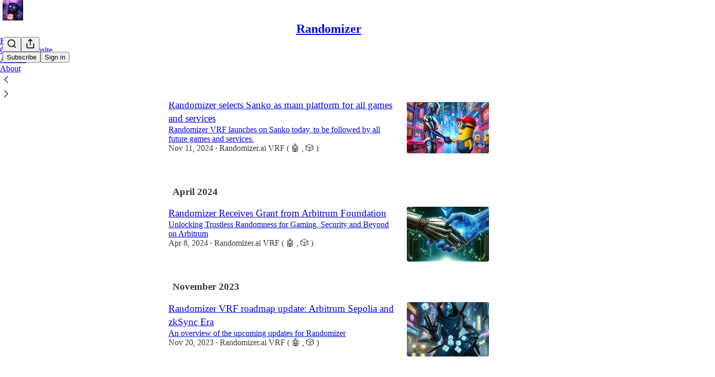

--- FILE ---
content_type: application/javascript; charset=UTF-8
request_url: https://randomizer.substack.com/cdn-cgi/challenge-platform/h/b/scripts/jsd/d251aa49a8a3/main.js?
body_size: 9786
content:
window._cf_chl_opt={AKGCx8:'b'};~function(h6,Iw,IP,ID,IO,IE,IK,Il,IS,h1){h6=I,function(h,V,hO,h5,m,o){for(hO={h:579,V:533,m:609,o:544,j:644,F:590,c:529,y:628,L:767,k:542,s:640},h5=I,m=h();!![];)try{if(o=parseInt(h5(hO.h))/1+parseInt(h5(hO.V))/2*(-parseInt(h5(hO.m))/3)+parseInt(h5(hO.o))/4+parseInt(h5(hO.j))/5+parseInt(h5(hO.F))/6*(-parseInt(h5(hO.c))/7)+-parseInt(h5(hO.y))/8*(parseInt(h5(hO.L))/9)+-parseInt(h5(hO.k))/10*(-parseInt(h5(hO.s))/11),V===o)break;else m.push(m.shift())}catch(j){m.push(m.shift())}}(C,838544),Iw=this||self,IP=Iw[h6(576)],ID=function(Vb,Vl,VK,Vg,VP,h7,V,m,o,j){return Vb={h:654,V:543,m:665,o:598,j:643,F:505,c:707},Vl={h:553,V:731,m:681,o:769,j:736,F:737,c:714,y:763,L:572,k:681,s:492,d:623,Y:657,x:572,B:570,X:681,n:688,M:676,R:681,z:596,U:685,A:681,a:724,G:525,f:558,P:585,D:574,O:684,E:568,g:681},VK={h:675,V:587,m:502,o:699,j:727,F:546},Vg={h:714,V:727,m:568,o:523,j:639,F:501,c:624,y:501,L:560,k:620,s:669,d:639,Y:501,x:621,B:615,X:622,n:657,M:570,R:731,z:508,U:682,A:737,a:698,G:740,f:575,P:718,D:656,O:592,E:622,g:756,J:740,e:570,K:681,l:631,b:570,S:734,H:674,W:657,N:570,Q:734,Z:638,v:570,i:746,T:570,t0:570,t1:733,t2:764,t3:681,t4:553,t5:639,t6:641,t7:622,t8:685,t9:507,tt:559,tu:494,tC:657,tr:570,tI:560,th:702,tV:500,tm:726,to:721,tj:570,tF:652,tc:689,ty:577,tL:735,tk:618,ts:710,td:710,tY:496,tp:681,tx:752,tB:656,tX:570,tn:718,tM:555,tR:570,tz:700,tq:593,tU:541,tA:728,ta:639,tG:718,tf:528,tw:734,tP:731,tD:682,tO:647,tE:528,tg:570,tJ:622,te:564,tK:737,tl:699,tb:528,tS:718,tH:688,tW:740,tN:570,tQ:596,tZ:574},VP={h:750},h7=h6,V={'lDjtG':function(F,c){return c==F},'QsIll':function(F,c){return F>c},'mOcrW':function(F,c){return F|c},'dQhsc':function(F,c){return F<<c},'OUPVI':function(F,c){return c&F},'GFkfP':function(F,c){return F==c},'IILIK':function(F,c){return F-c},'CddOK':function(F,c){return F(c)},'ZmpnP':function(F,c){return F<c},'AfHpI':function(F,c){return F|c},'MkcWV':function(F,c){return c==F},'wYBif':function(F,c){return F<<c},'bCbxN':function(F,c){return F-c},'ePHdX':function(F,c){return F(c)},'ghRFP':function(F,c){return F==c},'TubjK':function(F,c){return F(c)},'Xmsxk':function(F,c){return F>c},'UToaO':function(F,c){return c==F},'NFrJF':function(F,c){return F&c},'DqYPb':function(F,c){return c==F},'imrCA':function(F,c){return F+c},'SOmfx':function(F,c){return c==F},'hbdzs':function(F,c){return F+c},'cjcER':function(F,c){return F!==c},'wCrbz':h7(Vb.h),'fyVjJ':h7(Vb.V),'XOWoX':h7(Vb.m),'TUqzU':function(F,c){return F-c},'yDhJj':function(F,c){return F<<c},'LodGK':function(F,c){return F-c},'gFAUy':function(F,c){return F==c},'PonOg':function(F,c){return F(c)},'QyjHX':function(F,c){return c==F},'nlzjp':function(F,c){return F(c)},'NsPmQ':function(F,c){return F>c},'LNSEs':function(F,c){return F-c},'VYltC':function(F,c){return F(c)},'wftNM':function(F,c){return F>c},'Xsryf':function(F,c){return F<<c},'IDfzk':h7(Vb.o),'SIEzU':function(F,c){return F<c},'Sthft':function(F,c){return F==c},'OxkMx':function(F,c){return F-c},'fvYQK':function(F,c){return F<c},'sHnqw':function(F,c){return c==F},'sWvbm':function(F,c){return F(c)},'oxDEZ':function(F,c){return F-c},'espxs':function(F,c){return c!==F},'EfkRl':h7(Vb.j),'eVazq':function(F,c){return F!=c},'iVyDn':function(F,c){return F*c},'daYAq':function(F,c){return c*F},'VqBfN':function(F,c){return F<c},'SHZGC':function(F,c){return F!=c},'euSmc':function(F,c){return c&F},'geWPW':function(F,c){return F==c},'USQYI':function(F,c){return c!=F},'fIHVt':function(F,c){return c&F},'HYRvd':function(F,c){return c==F},'OCitl':function(F,c){return F(c)},'aqRxf':function(F,c){return F+c}},m=String[h7(Vb.F)],o={'h':function(F,VG){return VG={h:522,V:568},null==F?'':o.g(F,6,function(c,h8){return h8=I,h8(VG.h)[h8(VG.V)](c)})},'g':function(F,y,L,ht,s,Y,x,B,X,M,R,z,U,A,G,P,H,D,O,VE,K,E){if(ht=h7,s={'IGpjq':function(J,K){return J===K},'zZpka':function(J,K,h9){return h9=I,V[h9(VP.h)](J,K)},'AMKBZ':function(J,K){return J+K}},V[ht(Vg.h)](null,F))return'';for(x={},B={},X='',M=2,R=3,z=2,U=[],A=0,G=0,P=0;P<F[ht(Vg.V)];P+=1)if(D=F[ht(Vg.m)](P),Object[ht(Vg.o)][ht(Vg.j)][ht(Vg.F)](x,D)||(x[D]=R++,B[D]=!0),O=V[ht(Vg.c)](X,D),Object[ht(Vg.o)][ht(Vg.j)][ht(Vg.y)](x,O))X=O;else if(V[ht(Vg.L)](V[ht(Vg.k)],V[ht(Vg.k)]))VE={h:573,V:521,m:669},K=F[ht(Vg.s)]||function(){},Y[ht(Vg.s)]=function(hu){hu=ht,K(),K[hu(VE.h)]!==hu(VE.V)&&(x[hu(VE.m)]=K,B())};else{if(Object[ht(Vg.o)][ht(Vg.d)][ht(Vg.Y)](B,X)){if(V[ht(Vg.x)]===V[ht(Vg.B)]){if(256>tx[ht(Vg.X)](0)){for(uG=0;uf<uw;uD<<=1,V[ht(Vg.n)](uO,uE-1)?(ug=0,uJ[ht(Vg.M)](ue(uK)),ul=0):ub++,uP++);for(uS=uH[ht(Vg.X)](0),uW=0;V[ht(Vg.R)](8,uN);uZ=V[ht(Vg.z)](V[ht(Vg.U)](uv,1),V[ht(Vg.A)](ui,1)),V[ht(Vg.a)](uT,V[ht(Vg.G)](C0,1))?(C1=0,C2[ht(Vg.M)](V[ht(Vg.f)](C3,C4)),C5=0):C6++,C7>>=1,uQ++);}else{for(C8=1,C9=0;V[ht(Vg.P)](Ct,Cu);Cr=V[ht(Vg.D)](CI<<1,Ch),V[ht(Vg.O)](CV,V[ht(Vg.G)](Cm,1))?(Co=0,Cj[ht(Vg.M)](CF(Cc)),Cy=0):CL++,Ck=0,CC++);for(Cs=Cd[ht(Vg.E)](0),CY=0;16>Cp;CB=V[ht(Vg.g)](CX,1)|Cn&1,CM==V[ht(Vg.J)](CR,1)?(Cz=0,Cq[ht(Vg.e)](CU(CA)),Ca=0):CG++,Cf>>=1,Cx++);}un--,uM==0&&(uR=uz[ht(Vg.K)](2,uq),uU++),delete uA[ua]}else{if(256>X[ht(Vg.E)](0)){for(Y=0;Y<z;A<<=1,G==V[ht(Vg.l)](y,1)?(G=0,U[ht(Vg.b)](V[ht(Vg.S)](L,A)),A=0):G++,Y++);for(E=X[ht(Vg.E)](0),Y=0;8>Y;A=V[ht(Vg.H)](A,1)|V[ht(Vg.A)](E,1),V[ht(Vg.W)](G,y-1)?(G=0,U[ht(Vg.N)](V[ht(Vg.Q)](L,A)),A=0):G++,E>>=1,Y++);}else{for(E=1,Y=0;Y<z;A=E|A<<1,G==V[ht(Vg.Z)](y,1)?(G=0,U[ht(Vg.v)](L(A)),A=0):G++,E=0,Y++);for(E=X[ht(Vg.X)](0),Y=0;16>Y;A=V[ht(Vg.U)](A,1)|E&1.96,V[ht(Vg.i)](G,y-1)?(G=0,U[ht(Vg.T)](L(A)),A=0):G++,E>>=1,Y++);}M--,M==0&&(M=Math[ht(Vg.K)](2,z),z++),delete B[X]}}else for(E=x[X],Y=0;Y<z;A=1.01&E|A<<1,G==y-1?(G=0,U[ht(Vg.t0)](V[ht(Vg.t1)](L,A)),A=0):G++,E>>=1,Y++);X=(M--,V[ht(Vg.t2)](0,M)&&(M=Math[ht(Vg.t3)](2,z),z++),x[O]=R++,V[ht(Vg.t4)](String,D))}if(''!==X){if(Object[ht(Vg.o)][ht(Vg.t5)][ht(Vg.y)](B,X)){if(V[ht(Vg.t6)](256,X[ht(Vg.t7)](0))){for(Y=0;V[ht(Vg.P)](Y,z);A<<=1,V[ht(Vg.O)](G,V[ht(Vg.t8)](y,1))?(G=0,U[ht(Vg.t0)](V[ht(Vg.t9)](L,A)),A=0):G++,Y++);for(E=X[ht(Vg.X)](0),Y=0;V[ht(Vg.tt)](8,Y);A=V[ht(Vg.tu)](A,1)|E&1.77,V[ht(Vg.tC)](G,y-1)?(G=0,U[ht(Vg.tr)](L(A)),A=0):G++,E>>=1,Y++);}else if(V[ht(Vg.tI)](ht(Vg.th),V[ht(Vg.tV)])){for(E=1,Y=0;V[ht(Vg.tm)](Y,z);A=V[ht(Vg.z)](A<<1.59,E),V[ht(Vg.to)](G,y-1)?(G=0,U[ht(Vg.tj)](L(A)),A=0):G++,E=0,Y++);for(E=X[ht(Vg.E)](0),Y=0;16>Y;A=V[ht(Vg.g)](A,1)|E&1,V[ht(Vg.tC)](G,V[ht(Vg.tF)](y,1))?(G=0,U[ht(Vg.T)](V[ht(Vg.tc)](L,A)),A=0):G++,E>>=1,Y++);}else H=X==='s'&&!M[ht(Vg.ty)](M[R]),s[ht(Vg.tL)](ht(Vg.tk),s[ht(Vg.ts)](z,U))?A(s[ht(Vg.td)](A,G),U):H||P(s[ht(Vg.tY)](D,O),E[y]);M--,M==0&&(M=Math[ht(Vg.tp)](2,z),z++),delete B[X]}else for(E=x[X],Y=0;V[ht(Vg.tx)](Y,z);A=V[ht(Vg.tB)](V[ht(Vg.H)](A,1),1.19&E),G==y-1?(G=0,U[ht(Vg.tX)](L(A)),A=0):G++,E>>=1,Y++);M--,M==0&&z++}for(E=2,Y=0;V[ht(Vg.tn)](Y,z);A=E&1.75|A<<1,V[ht(Vg.tM)](G,y-1)?(G=0,U[ht(Vg.tR)](V[ht(Vg.tz)](L,A)),A=0):G++,E>>=1,Y++);for(;;)if(A<<=1,G==V[ht(Vg.tq)](y,1)){if(ht(Vg.tU)!==ht(Vg.tA)){U[ht(Vg.t0)](V[ht(Vg.t1)](L,A));break}else{if(tH[ht(Vg.o)][ht(Vg.ta)][ht(Vg.y)](tW,tN)){if(256>Cp[ht(Vg.t7)](0)){for(ra=0;V[ht(Vg.tG)](rG,rf);rP<<=1,V[ht(Vg.O)](rD,V[ht(Vg.tf)](rO,1))?(rE=0,rg[ht(Vg.T)](V[ht(Vg.tw)](rJ,re)),rK=0):rl++,rw++);for(rb=rS[ht(Vg.t7)](0),rH=0;V[ht(Vg.tP)](8,rW);rQ=V[ht(Vg.tD)](rZ,1)|rv&1.4,ri==rT-1?(I0=0,I1[ht(Vg.b)](I2(I3)),I4=0):I5++,I6>>=1,rN++);}else{for(I7=1,I8=0;V[ht(Vg.tn)](I9,It);IC=II|Ir<<1,V[ht(Vg.tO)](Ih,V[ht(Vg.tE)](IV,1))?(Im=0,Io[ht(Vg.tg)](V[ht(Vg.tc)](Ij,IF)),Ic=0):Iy++,IL=0,Iu++);for(Ik=Is[ht(Vg.tJ)](0),Id=0;V[ht(Vg.te)](16,IY);Ix=IB<<1|V[ht(Vg.tK)](IX,1),V[ht(Vg.tl)](In,V[ht(Vg.tb)](IM,1))?(IR=0,Iz[ht(Vg.tg)](Iq(IU)),IA=0):Ia++,IG>>=1,Ip++);}rX--,0==rn&&(rM=rR[ht(Vg.tp)](2,rz),rq++),delete rU[rA]}else for(C6=C7[C8],C9=0;V[ht(Vg.tS)](Ct,Cu);Cr=CI<<1.42|V[ht(Vg.tH)](Ch,1),CV==V[ht(Vg.tW)](Cm,1)?(Co=0,Cj[ht(Vg.tN)](CF(Cc)),Cy=0):CL++,Ck>>=1,CC++);Cs--,V[ht(Vg.tQ)](0,Cd)&&CY++}}else G++;return U[ht(Vg.tZ)]('')},'j':function(F,VJ,hC){return VJ={h:622},hC=h7,V[hC(VK.h)](V[hC(VK.V)],hC(VK.m))?F==null?'':V[hC(VK.o)]('',F)?null:o.i(F[hC(VK.j)],32768,function(c,hr){return hr=hC,F[hr(VJ.h)](c)}):(V[hC(VK.F)](function(){}),'p')},'i':function(F,y,L,hI,s,Y,x,B,X,M,R,z,U,A,G,P,O,D){for(hI=h7,s=[],Y=4,x=4,B=3,X=[],z=V[hI(Vl.h)](L,0),U=y,A=1,M=0;V[hI(Vl.V)](3,M);s[M]=M,M+=1);for(G=0,P=Math[hI(Vl.m)](2,2),R=1;V[hI(Vl.o)](R,P);D=U&z,U>>=1,U==0&&(U=y,z=L(A++)),G|=V[hI(Vl.j)](0<D?1:0,R),R<<=1);switch(G){case 0:for(G=0,P=Math[hI(Vl.m)](2,8),R=1;R!=P;D=V[hI(Vl.F)](z,U),U>>=1,V[hI(Vl.c)](0,U)&&(U=y,z=L(A++)),G|=V[hI(Vl.y)](V[hI(Vl.L)](0,D)?1:0,R),R<<=1);O=m(G);break;case 1:for(G=0,P=Math[hI(Vl.k)](2,16),R=1;V[hI(Vl.s)](R,P);D=V[hI(Vl.d)](z,U),U>>=1,V[hI(Vl.Y)](0,U)&&(U=y,z=L(A++)),G|=(V[hI(Vl.x)](0,D)?1:0)*R,R<<=1);O=m(G);break;case 2:return''}for(M=s[3]=O,X[hI(Vl.B)](O);;){if(A>F)return'';for(G=0,P=Math[hI(Vl.X)](2,B),R=1;P!=R;D=V[hI(Vl.n)](z,U),U>>=1,V[hI(Vl.M)](0,U)&&(U=y,z=L(A++)),G|=(0<D?1:0)*R,R<<=1);switch(O=G){case 0:for(G=0,P=Math[hI(Vl.R)](2,8),R=1;R!=P;D=z&U,U>>=1,V[hI(Vl.z)](0,U)&&(U=y,z=L(A++)),G|=(0<D?1:0)*R,R<<=1);s[x++]=m(G),O=V[hI(Vl.U)](x,1),Y--;break;case 1:for(G=0,P=Math[hI(Vl.A)](2,16),R=1;V[hI(Vl.a)](R,P);D=V[hI(Vl.G)](z,U),U>>=1,V[hI(Vl.f)](0,U)&&(U=y,z=L(A++)),G|=(0<D?1:0)*R,R<<=1);s[x++]=V[hI(Vl.P)](m,G),O=x-1,Y--;break;case 2:return X[hI(Vl.D)]('')}if(Y==0&&(Y=Math[hI(Vl.R)](2,B),B++),s[O])O=s[O];else if(x===O)O=V[hI(Vl.O)](M,M[hI(Vl.E)](0));else return null;X[hI(Vl.B)](O),s[x++]=M+O[hI(Vl.E)](0),Y--,M=O,0==Y&&(Y=Math[hI(Vl.g)](2,B),B++)}}},j={},j[h7(Vb.c)]=o.h,j}(),IO={},IO[h6(495)]='o',IO[h6(749)]='s',IO[h6(578)]='u',IO[h6(608)]='z',IO[h6(730)]='n',IO[h6(514)]='I',IO[h6(687)]='b',IE=IO,Iw[h6(583)]=function(h,V,o,j,m7,m6,m5,ho,F,L,s,Y,x,B,X){if(m7={h:618,V:617,m:613,o:510,j:672,F:613,c:757,y:532,L:517,k:517,s:650,d:610,Y:727,x:527,B:577,X:679,n:693},m6={h:634,V:727,m:670,o:524},m5={h:523,V:639,m:501,o:570},ho=h6,F={'DlyPU':function(M,R){return M+R},'cAvif':function(M,R){return M(R)},'GCsfm':function(M,R){return M===R},'BlMVs':ho(m7.h),'hwXsT':function(M,R,z){return M(R,z)}},null===V||void 0===V)return j;for(L=F[ho(m7.V)](Ie,V),h[ho(m7.m)][ho(m7.o)]&&(L=L[ho(m7.j)](h[ho(m7.F)][ho(m7.o)](V))),L=h[ho(m7.c)][ho(m7.y)]&&h[ho(m7.L)]?h[ho(m7.c)][ho(m7.y)](new h[(ho(m7.k))](L)):function(M,hF,R){for(hF=ho,M[hF(m6.h)](),R=0;R<M[hF(m6.V)];M[R]===M[R+1]?M[hF(m6.m)](F[hF(m6.o)](R,1),1):R+=1);return M}(L),s='nAsAaAb'.split('A'),s=s[ho(m7.s)][ho(m7.d)](s),Y=0;Y<L[ho(m7.Y)];x=L[Y],B=IJ(h,V,x),F[ho(m7.V)](s,B)?(X=F[ho(m7.x)]('s',B)&&!h[ho(m7.B)](V[x]),F[ho(m7.X)]===o+x?y(o+x,B):X||y(o+x,V[x])):F[ho(m7.n)](y,o+x,B),Y++);return j;function y(M,R,hj){hj=ho,Object[hj(m5.h)][hj(m5.V)][hj(m5.m)](j,R)||(j[R]=[]),j[R][hj(m5.o)](M)}},IK=h6(565)[h6(599)](';'),Il=IK[h6(650)][h6(610)](IK),Iw[h6(758)]=function(h,V,mC,mu,hc,m,o,j,F,y){for(mC={h:697,V:727,m:581,o:595,j:660,F:570,c:696},mu={h:659},hc=h6,m={'jeRqY':function(L,k){return L+k},'lgzKt':function(L,k){return L===k},'nNIJE':function(L,k){return L(k)}},o=Object[hc(mC.h)](V),j=0;j<o[hc(mC.V)];j++)if(F=o[j],m[hc(mC.m)]('f',F)&&(F='N'),h[F]){for(y=0;y<V[o[j]][hc(mC.V)];-1===h[F][hc(mC.o)](V[o[j]][y])&&(m[hc(mC.j)](Il,V[o[j]][y])||h[F][hc(mC.F)]('o.'+V[o[j]][y])),y++);}else h[F]=V[o[j]][hc(mC.c)](function(L,hy){return hy=hc,m[hy(mu.h)]('o.',L)})},IS=null,h1=h0(),h3();function Ig(V,m,VH,hh,o,j){return VH={h:538,V:530,m:606,o:538,j:607,F:607,c:523,y:678,L:501,k:595},hh=h6,o={},o[hh(VH.h)]=function(F,c){return F instanceof c},o[hh(VH.V)]=hh(VH.m),j=o,j[hh(VH.o)](m,V[hh(VH.j)])&&0<V[hh(VH.F)][hh(VH.c)][hh(VH.y)][hh(VH.L)](m)[hh(VH.k)](j[hh(VH.V)])}function h3(o4,o3,o1,hG,h,V,m,o,j,c){if(o4={h:719,V:729,m:556,o:594,j:725,F:713,c:562,y:672,L:697,k:588,s:573,d:521,Y:491,x:765,B:661,X:708,n:694,M:669,R:669},o3={h:573,V:521,m:669},o1={h:666},hG=h6,h={'tHtxi':function(F,c){return c!==F},'jsjLa':function(F){return F()},'erxss':function(F,c){return c!==F},'zlqNa':hG(o4.h),'bcumU':hG(o4.V),'nMSET':function(F){return F()}},V=Iw[hG(o4.m)],!V){if(h[hG(o4.o)](hG(o4.j),h[hG(o4.F)]))return;else{for(c=[];h[hG(o4.c)](null,c);c=c[hG(o4.y)](y[hG(o4.L)](L)),k=s[hG(o4.k)](d));return c}}if(!Ii())return;if(m=![],o=function(o0,hf,c){if(o0={h:748},hf=hG,c={'LjSyX':function(y,L,k){return y(L,k)}},!m){if(m=!![],!h[hf(o1.h)](Ii))return;IH(function(y,hw){hw=hf,c[hw(o0.h)](h4,V,y)})}},IP[hG(o4.s)]!==hG(o4.d)){if(hG(o4.Y)!==h[hG(o4.x)])h[hG(o4.B)](o);else return null}else Iw[hG(o4.X)]?IP[hG(o4.X)](hG(o4.n),o):(j=IP[hG(o4.M)]||function(){},IP[hG(o4.R)]=function(hP){hP=hG,j(),IP[hP(o3.h)]!==hP(o3.V)&&(IP[hP(o3.m)]=j,o())})}function Ib(mo,hL,m,o,j,F,c,y,L,k){m=(mo={h:604,V:648,m:741,o:534,j:637,F:673,c:599,y:509,L:511,k:715,s:686,d:646,Y:561,x:626,B:692,X:625,n:509,M:519,R:759,z:655,U:601,A:629,a:766,G:637,f:503,P:570,D:622,O:691,E:701},hL=h6,{'tBjtu':function(s,d){return s<<d},'pOsRn':function(s,d){return s>d},'SOGDx':function(s,d){return s(d)},'OILPf':hL(mo.h),'iWWoj':function(s,d,Y,x,B){return s(d,Y,x,B)},'Txmrx':hL(mo.V),'wukmi':hL(mo.m),'GUAft':function(s,d,Y,x,B){return s(d,Y,x,B)},'pFaPM':hL(mo.o),'Zitkg':hL(mo.j)});try{for(o=m[hL(mo.F)][hL(mo.c)]('|'),j=0;!![];){switch(o[j++]){case'0':F={};continue;case'1':IP[hL(mo.y)][hL(mo.L)](L);continue;case'2':F=m[hL(mo.k)](pRIb1,c,c,'',F);continue;case'3':c=L[hL(mo.s)];continue;case'4':L[hL(mo.d)]='-1';continue;case'5':F=pRIb1(c,c[m[hL(mo.Y)]]||c[m[hL(mo.x)]],'n.',F);continue;case'6':return y={},y.r=F,y.e=null,y;case'7':F=m[hL(mo.B)](pRIb1,c,L[hL(mo.X)],'d.',F);continue;case'8':IP[hL(mo.n)][hL(mo.M)](L);continue;case'9':L=IP[hL(mo.R)](hL(mo.z));continue;case'10':L[hL(mo.U)]=m[hL(mo.A)];continue}break}}catch(s){if(m[hL(mo.a)]!==hL(mo.G)){for(b=1,S=0;H<W;Q=m[hL(mo.f)](Z,1)|v,i==T-1?(t0=0,t1[hL(mo.P)](t2(t3)),t4=0):t5++,t6=0,N++);for(t7=t8[hL(mo.D)](0),t9=0;m[hL(mo.O)](16,tt);tC=tI&1|tr<<1,tV-1==th?(tm=0,to[hL(mo.P)](m[hL(mo.E)](tj,tF)),tc=0):ty++,tL>>=1,tu++);}else return k={},k.r={},k.e=s,k}}function Iv(mR,hX,h){return mR={h:556,V:751},hX=h6,h=Iw[hX(mR.h)],Math[hX(mR.V)](+atob(h.t))}function IT(h,V,ml,mK,mJ,mg,hM,m,o,j,F){if(ml={h:632,V:513,m:745,o:571,j:526,F:706,c:556,y:552,L:683,k:554,s:493,d:705,Y:642,x:642,B:616,X:651,n:703,M:603,R:506,z:549,U:630,A:662,a:677,G:768,f:566,P:582,D:520,O:582,E:520,g:603,J:668,e:707,K:536},mK={h:551,V:589,m:589,o:711,j:645,F:717},mJ={h:695,V:716,m:600,o:716,j:761,F:635,c:642,y:732,L:716},mg={h:653,V:630},hM=h6,m={'aBOxD':function(c,y){return c(y)},'zwHsX':function(c,L){return c>=L},'NHWli':function(c,L){return c<L},'CZldS':function(c,y){return c(y)},'NKZWP':hM(ml.h),'Ngrkz':function(c,L){return c+L},'UlGlg':hM(ml.V),'XUWbB':function(c,L){return L!==c},'lbQFh':hM(ml.m),'kzQYX':hM(ml.o),'fykuL':hM(ml.j),'qKeTb':function(c,L){return c===L},'InOnx':hM(ml.F),'HcHGA':function(c){return c()}},o=Iw[hM(ml.c)],console[hM(ml.y)](Iw[hM(ml.L)]),j=new Iw[(hM(ml.k))](),j[hM(ml.s)](hM(ml.d),m[hM(ml.Y)](m[hM(ml.x)](m[hM(ml.B)],Iw[hM(ml.L)][hM(ml.X)])+hM(ml.n),o.r)),o[hM(ml.M)]){if(m[hM(ml.R)](hM(ml.F),m[hM(ml.z)]))j[hM(ml.U)]=5e3,j[hM(ml.A)]=function(hR){hR=hM,m[hR(mg.h)](V,hR(mg.V))};else return![]}j[hM(ml.a)]=function(hz){hz=hM,m[hz(mJ.h)](j[hz(mJ.V)],200)&&m[hz(mJ.m)](j[hz(mJ.o)],300)?m[hz(mJ.j)](V,m[hz(mJ.F)]):V(m[hz(mJ.c)](m[hz(mJ.y)],j[hz(mJ.L)]))},j[hM(ml.G)]=function(me,hU,y){if(me={h:600},hU=hM,y={'WuDNt':function(L,k,hq){return hq=I,m[hq(me.h)](L,k)}},m[hU(mK.h)](m[hU(mK.V)],m[hU(mK.m)]))return y[hU(mK.o)](m[hU(mK.j)](),o);else V(m[hU(mK.F)])},F={'t':m[hM(ml.f)](Iv),'lhr':IP[hM(ml.P)]&&IP[hM(ml.P)][hM(ml.D)]?IP[hM(ml.O)][hM(ml.E)]:'','api':o[hM(ml.g)]?!![]:![],'c':IN(),'payload':h},j[hM(ml.J)](ID[hM(ml.e)](JSON[hM(ml.K)](F)))}function IN(md,hY,V,m){return md={h:545},hY=h6,V={},V[hY(md.h)]=function(o,j){return o!==j},m=V,m[hY(md.h)](IW(),null)}function I(t,u,r,h){return t=t-491,r=C(),h=r[t],h}function C(o7){return o7='DlyPU,fIHVt,/cdn-cgi/challenge-platform/h/,GCsfm,bCbxN,4718VPEzUY,lVTFF,SSTpq3,from,1854EnzIfL,display: none,cloudflare-invisible,stringify,errorInfoObject,gMCks,oOxyw,zKJkv,ZXZkq,167910lvrrdb,UPJRK,3247160IDhikm,tFIez,catch,jPPIB,/b/ov1/0.5792675540503447:1769423226:ipQisPs-UZocU0gPsL3bDHd__MIHrutZEIflDHqYMHU/,InOnx,error on cf_chl_props,XUWbB,log,nlzjp,XMLHttpRequest,sHnqw,__CF$cv$params,slCdU,HYRvd,wftNM,cjcER,Txmrx,tHtxi,PjPrM,Xmsxk,_cf_chl_opt;JJgc4;PJAn2;kJOnV9;IWJi4;OHeaY1;DqMg0;FKmRv9;LpvFx1;cAdz2;PqBHf2;nFZCC5;ddwW5;pRIb1;rxvNi8;RrrrA2;erHi9,HcHGA,TCrpK,charAt,GkQwQ,push,xhr-error,VqBfN,readyState,join,CddOK,document,isNaN,undefined,490487qeYMDJ,OAAAR,lgzKt,location,pRIb1,jOeJM,OCitl,AdeF3,EfkRl,getPrototypeOf,lbQFh,8136HMXJwQ,event,MkcWV,oxDEZ,erxss,indexOf,DqYPb,ZhPzF,FLiTv,split,NHWli,style,wgvqK,api,9|10|4|8|3|0|2|5|7|1|6,npotx,[native code],Function,symbol,3435EXyOFD,bind,qJYQU,NsxIs,Object,Wwzyh,XOWoX,fykuL,cAvif,d.cookie,error,wCrbz,fyVjJ,charCodeAt,euSmc,hbdzs,contentDocument,wukmi,uPKgF,10624vRORaZ,pFaPM,timeout,TUqzU,success,/invisible/jsd,sort,NKZWP,VdvJa,RMNwD,LodGK,hasOwnProperty,473sHdZGR,NsPmQ,Ngrkz,gyrbo,5116705wWUvZr,random,tabIndex,ghRFP,clientInformation,aUjz8,includes,AKGCx8,OxkMx,aBOxD,NxZPK,iframe,AfHpI,lDjtG,lComz,jeRqY,nNIJE,nMSET,ontimeout,chctx,now,PIlQa,jsjLa,pkLOA2,send,onreadystatechange,splice,LRmiB4,concat,OILPf,yDhJj,espxs,geWPW,onload,toString,BlMVs,fSNVS,pow,dQhsc,_cf_chl_opt,aqRxf,LNSEs,contentWindow,boolean,NFrJF,TubjK,source,pOsRn,GUAft,hwXsT,DOMContentLoaded,zwHsX,map,keys,GFkfP,UToaO,sWvbm,SOGDx,XKZBv,/jsd/oneshot/d251aa49a8a3/0.5792675540503447:1769423226:ipQisPs-UZocU0gPsL3bDHd__MIHrutZEIflDHqYMHU/,CcBmO,POST,fPEzd,XxpA,addEventListener,ONfsd,zZpka,WuDNt,CnwA5,zlqNa,SOmfx,iWWoj,status,kzQYX,ZmpnP,xHQXZ,toxgf,Sthft,fxmpr,JBxy9,USQYI,rUumB,SIEzU,length,kfldJ,jZnwP,number,QsIll,UlGlg,PonOg,ePHdX,IGpjq,iVyDn,OUPVI,postMessage,parent,IILIK,navigator,DDWHl,jsd,BiLSj,wvyFX,gFAUy,function,LjSyX,string,imrCA,floor,fvYQK,sid,FoqOB,randomUUID,wYBif,Array,rxvNi8,createElement,TYlZ6,CZldS,4|2|0|1|3,daYAq,QyjHX,bcumU,Zitkg,1584FBKLci,onerror,eVazq,bbmuu,SHZGC,open,Xsryf,object,AMKBZ,detail,isArray,shwmz,IDfzk,call,IzTpX,tBjtu,byDvQ,fromCharCode,qKeTb,VYltC,mOcrW,body,getOwnPropertyNames,removeChild,jmWFz,http-code:,bigint,OATqX,rAVVo,Set,zYMME,appendChild,href,loading,3zV6fo19T-DHcJGsmNUYvbiMn8OtL$pjQdXZhFR7I0AlaqrEg5xeyk+K4SCBWwu2P,prototype'.split(','),C=function(){return o7},C()}function IQ(mX,mB,hp,h,V){if(mX={h:539,V:512,m:754},mB={h:512,V:539,m:563,o:518,j:755},hp=h6,h={'jmWFz':function(m,o){return o===m},'PjPrM':hp(mX.h),'zYMME':function(m){return m()},'FoqOB':function(m,o){return o*m}},V=IW(),h[hp(mX.V)](V,null))return;IS=(IS&&clearTimeout(IS),setTimeout(function(hx){if(hx=hp,h[hx(mB.h)](hx(mB.V),h[hx(mB.m)]))h[hx(mB.o)](IH);else return o&&j[hx(mB.j)]?F[hx(mB.j)]():''},h[hp(mX.m)](V,1e3)))}function h2(o,j,mN,ha,F,c,y,L,k,s,d,Y,x){if(mN={h:548,V:743,m:547,o:586,j:760,F:556,c:580,y:580,L:580,k:526,s:683,d:651,Y:504,x:633,B:554,X:493,n:705,M:630,R:662,z:712,U:531,A:531,a:671,G:671,f:667,P:683,D:649,O:723,E:537,g:663,J:690,e:584,K:668,l:707},ha=h6,F={'jPPIB':function(B,X){return B(X)},'OAAAR':function(B,X){return B+X},'byDvQ':ha(mN.h),'jOeJM':ha(mN.V)},!F[ha(mN.m)](IZ,0))return![];y=(c={},c[ha(mN.o)]=o,c[ha(mN.j)]=j,c);try{L=Iw[ha(mN.F)],k=F[ha(mN.c)](F[ha(mN.y)](F[ha(mN.L)](ha(mN.k)+Iw[ha(mN.s)][ha(mN.d)],F[ha(mN.Y)]),L.r),ha(mN.x)),s=new Iw[(ha(mN.B))](),s[ha(mN.X)](ha(mN.n),k),s[ha(mN.M)]=2500,s[ha(mN.R)]=function(){},d={},d[ha(mN.z)]=Iw[ha(mN.s)][ha(mN.z)],d[ha(mN.U)]=Iw[ha(mN.s)][ha(mN.A)],d[ha(mN.a)]=Iw[ha(mN.s)][ha(mN.G)],d[ha(mN.f)]=Iw[ha(mN.P)][ha(mN.D)],d[ha(mN.O)]=h1,Y=d,x={},x[ha(mN.E)]=y,x[ha(mN.g)]=Y,x[ha(mN.J)]=F[ha(mN.e)],s[ha(mN.K)](ID[ha(mN.l)](x))}catch(B){}}function h0(mb,hA){return mb={h:755},hA=h6,crypto&&crypto[hA(mb.h)]?crypto[hA(mb.h)]():''}function IH(h,mL,my,hk,V,m){mL={h:557,V:516,m:550},my={h:747,V:680},hk=h6,V={'fSNVS':function(o){return o()},'slCdU':function(o,j,F){return o(j,F)},'rAVVo':function(o,j,F){return o(j,F)}},m=Ib(),V[hk(mL.h)](IT,m.r,function(o,hs){hs=hk,typeof h===hs(my.h)&&h(o),V[hs(my.V)](IQ)}),m.e&&V[hk(mL.V)](h2,hk(mL.m),m.e)}function IJ(h,V,m,VT,hV,o,j,F){o=(VT={h:630,V:658,m:515,o:495,j:611,F:569,c:709,y:515,L:605,k:499,s:636,d:722,Y:747,x:546,B:602,X:567,n:627,M:612,R:550,z:757,U:498,A:540,a:747,G:612},hV=h6,{'ONfsd':function(y,L,k){return y(L,k)},'shwmz':function(y,L){return y(L)},'VdvJa':hV(VT.h),'NsxIs':function(y,L,k){return y(L,k)},'qJYQU':hV(VT.V),'npotx':hV(VT.m),'fxmpr':hV(VT.o),'wgvqK':function(L,k){return L!==k},'zKJkv':function(L,k){return k===L}});try{o[hV(VT.j)]===hV(VT.F)?o[hV(VT.c)](o,j,F):j=V[m]}catch(L){if(hV(VT.y)!==o[hV(VT.L)])o[hV(VT.k)](V,o[hV(VT.s)]);else return'i'}if(null==j)return void 0===j?'u':'x';if(o[hV(VT.d)]==typeof j)try{if(hV(VT.Y)==typeof j[hV(VT.x)]){if(o[hV(VT.B)](hV(VT.X),hV(VT.n)))return j[hV(VT.x)](function(){}),'p';else o[hV(VT.M)](m,hV(VT.R),o.e)}}catch(Y){}return h[hV(VT.z)][hV(VT.U)](j)?'a':o[hV(VT.A)](j,h[hV(VT.z)])?'D':o[hV(VT.A)](!0,j)?'T':o[hV(VT.A)](!1,j)?'F':(F=typeof j,hV(VT.a)==F?o[hV(VT.G)](Ig,h,j)?'N':'f':IE[F]||'?')}function h4(o,j,o6,hD,F,c,y,L){if(o6={h:597,V:603,m:597,o:632,j:690,F:535,c:753,y:591,L:632,k:739,s:738,d:535,Y:619,x:497},hD=h6,F={},F[hD(o6.h)]=function(k,s){return s===k},c=F,!o[hD(o6.V)])return;c[hD(o6.m)](j,hD(o6.o))?(y={},y[hD(o6.j)]=hD(o6.F),y[hD(o6.c)]=o.r,y[hD(o6.y)]=hD(o6.L),Iw[hD(o6.k)][hD(o6.s)](y,'*')):(L={},L[hD(o6.j)]=hD(o6.d),L[hD(o6.c)]=o.r,L[hD(o6.y)]=hD(o6.Y),L[hD(o6.x)]=j,Iw[hD(o6.k)][hD(o6.s)](L,'*'))}function Ie(h,m0,hm,V){for(m0={h:672,V:697,m:588},hm=h6,V=[];null!==h;V=V[hm(m0.h)](Object[hm(m0.V)](h)),h=Object[hm(m0.m)](h));return V}function IW(mk,hd,V,m,o,j){return mk={h:614,V:730,m:556,o:614},hd=h6,V={},V[hd(mk.h)]=hd(mk.V),m=V,o=Iw[hd(mk.m)],!o?null:(j=o.i,typeof j!==m[hd(mk.o)]||j<30)?null:j}function IZ(V,mM,hB,m,o){return mM={h:704,V:704,m:645},hB=h6,m={},m[hB(mM.h)]=function(j,F){return j<F},o=m,o[hB(mM.V)](Math[hB(mM.m)](),V)}function Ii(mA,hn,V,m,o,j,F,c,y){for(mA={h:720,V:742,m:744,o:762,j:599,F:751,c:664,y:742,L:744},hn=h6,V={},V[hn(mA.h)]=function(L,k){return L/k},V[hn(mA.V)]=function(L,k){return L>k},V[hn(mA.m)]=function(L,k){return L-k},m=V,o=hn(mA.o)[hn(mA.j)]('|'),j=0;!![];){switch(o[j++]){case'0':F=Math[hn(mA.F)](m[hn(mA.h)](Date[hn(mA.c)](),1e3));continue;case'1':if(m[hn(mA.y)](m[hn(mA.L)](F,c),y))return![];continue;case'2':c=Iv();continue;case'3':return!![];case'4':y=3600;continue}break}}}()